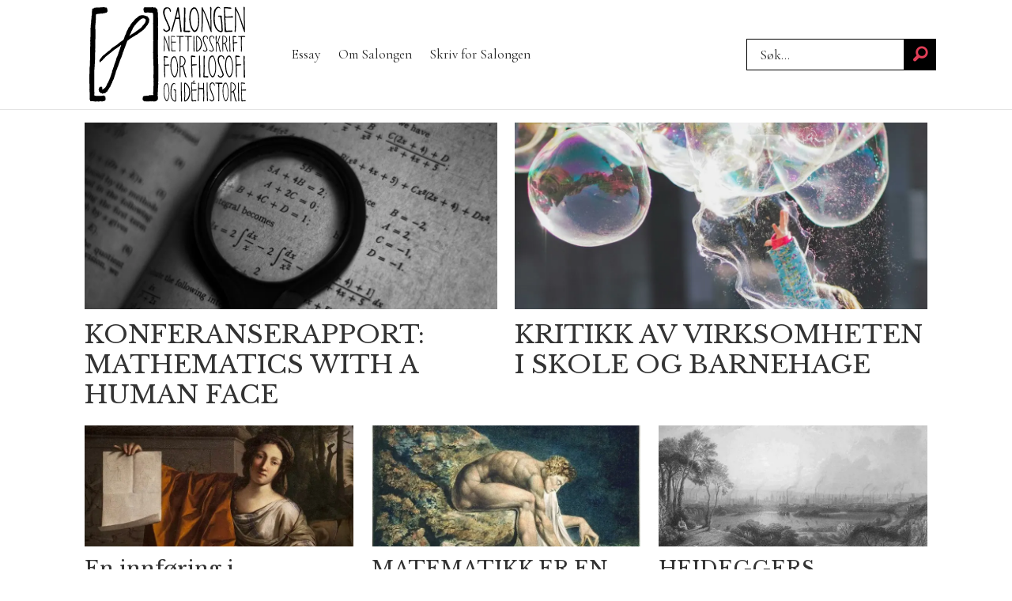

--- FILE ---
content_type: text/html; charset=UTF-8
request_url: https://www.salongen.no/tag/matematikk
body_size: 11534
content:
<!DOCTYPE html>
<html lang="nb-NO" dir="ltr" class="resp_fonts" data-hostpath="tag&#x2F;matematikk">
    <head>

                
                <script type="module">
                    import { ClientAPI } from '/view-resources/baseview/public/common/ClientAPI/index.js?v=1768293024-L4';
                    window.labClientAPI = new ClientAPI({
                        pageData: {
                            url: 'https://www.salongen.no/tag',
                            pageType: 'front',
                            pageId: '127852',
                            section: '',
                            title: '',
                            seotitle: 'Tag: matematikk',
                            sometitle: 'tag - salongen',
                            description: '',
                            seodescription: '',
                            somedescription: '',
                            device: 'desktop',
                            cmsVersion: '4.2.15',
                            contentLanguage: 'nb-NO',
                            published: '',
                            tags: [],
                            bylines: [],
                            site: {
                                domain: 'https://www.salongen.no',
                                id: '37',
                                alias: 'salongen'
                            }
                            // Todo: Add paywall info ...
                        },
                        debug: false
                    });
                </script>

                <title>Tag: matematikk</title>
                <meta name="title" content="Tag: matematikk">
                <meta name="description" content="">
                <meta http-equiv="Content-Type" content="text/html; charset=utf-8">
                <link rel="canonical" href="https://www.salongen.no/tag/matematikk">
                <meta name="viewport" content="width=device-width, initial-scale=1">
                
                <meta property="og:type" content="frontpage">
                <meta property="og:title" content="tag - salongen">
                <meta property="og:description" content="">

                
                
                
                
                <meta property="og:image" content="/view-resources/dachser2/public/salongen/logo.png">
                <meta property="og:image:width" content="150">
                
                <meta property="og:url" content="https://www.salongen.no/tag/matematikk">
                        <link type="image/svg+xml" rel="icon" href="/view-resources/dachser2/public/salongen/favicon.svg">
                        <link type="image/png" rel="icon" sizes="32x32" href="/view-resources/dachser2/public/salongen/favicon32x32.png">
                        <link type="image/png" rel="icon" sizes="96x96" href="/view-resources/dachser2/public/salongen/favicon96x96.png">
                        <link type="image/png" rel="apple-touch-icon" sizes="120x120" href="/view-resources/dachser2/public/salongen/favicon120x120.png">
                        <link type="image/png" rel="apple-touch-icon" sizes="180x180" href="/view-resources/dachser2/public/salongen/favicon180x180.png">
                    
                <link rel="stylesheet" href="/view-resources/view/css/grid.css?v=1768293024-L4">
                <link rel="stylesheet" href="/view-resources/view/css/main.css?v=1768293024-L4">
                <link rel="stylesheet" href="/view-resources/view/css/colors.css?v=1768293024-L4">
                <link rel="stylesheet" href="/view-resources/view/css/print.css?v=1768293024-L4" media="print">
                <link rel="stylesheet" href="/view-resources/view/css/foundation-icons/foundation-icons.css?v=1768293024-L4">
                <link rel="stylesheet" href="/view-resources/view/css/site/salongen.css?v=1768293024-L4">
                <style data-key="background_colors">
                    .bg-primary {background-color: rgba(255,255,255,1);}.bg-secondary {background-color: rgba(0,0,0,1);color: #fff;}.bg-tertiary {background-color: rgba(204,51,0,1);color: #fff;}.bg-quaternary {background-color: rgba(159,120,46,0.5);color: #fff;}@media (max-width: 1023px) { .color_mobile_bg-primary {background-color: rgba(255,255,255,1);}}@media (max-width: 1023px) { .color_mobile_bg-secondary {background-color: rgba(0,0,0,1);color: #fff;}}@media (max-width: 1023px) { .color_mobile_bg-tertiary {background-color: rgba(204,51,0,1);color: #fff;}}@media (max-width: 1023px) { .color_mobile_bg-quaternary {background-color: rgba(159,120,46,0.5);color: #fff;}}
                </style>
                <style data-key="background_colors_opacity">
                    .bg-primary.op-bg_20 {background-color: rgba(255, 255, 255, 0.2);}.bg-primary.op-bg_40 {background-color: rgba(255, 255, 255, 0.4);}.bg-primary.op-bg_60 {background-color: rgba(255, 255, 255, 0.6);}.bg-primary.op-bg_80 {background-color: rgba(255, 255, 255, 0.8);}.bg-secondary.op-bg_20 {background-color: rgba(0, 0, 0, 0.2);color: #fff;}.bg-secondary.op-bg_40 {background-color: rgba(0, 0, 0, 0.4);color: #fff;}.bg-secondary.op-bg_60 {background-color: rgba(0, 0, 0, 0.6);color: #fff;}.bg-secondary.op-bg_80 {background-color: rgba(0, 0, 0, 0.8);color: #fff;}.bg-tertiary.op-bg_20 {background-color: rgba(204, 51, 0, 0.2);color: #fff;}.bg-tertiary.op-bg_40 {background-color: rgba(204, 51, 0, 0.4);color: #fff;}.bg-tertiary.op-bg_60 {background-color: rgba(204, 51, 0, 0.6);color: #fff;}.bg-tertiary.op-bg_80 {background-color: rgba(204, 51, 0, 0.8);color: #fff;}.bg-quaternary.op-bg_20 {background-color: rgba(159, 120, 46, 0.2);color: #fff;}.bg-quaternary.op-bg_40 {background-color: rgba(159, 120, 46, 0.4);color: #fff;}.bg-quaternary.op-bg_60 {background-color: rgba(159, 120, 46, 0.6);color: #fff;}.bg-quaternary.op-bg_80 {background-color: rgba(159, 120, 46, 0.8);color: #fff;}@media (max-width: 1023px) { .color_mobile_bg-primary.op-bg_20 {background-color: rgba(255, 255, 255, 0.2);}}@media (max-width: 1023px) { .color_mobile_bg-primary.op-bg_40 {background-color: rgba(255, 255, 255, 0.4);}}@media (max-width: 1023px) { .color_mobile_bg-primary.op-bg_60 {background-color: rgba(255, 255, 255, 0.6);}}@media (max-width: 1023px) { .color_mobile_bg-primary.op-bg_80 {background-color: rgba(255, 255, 255, 0.8);}}@media (max-width: 1023px) { .color_mobile_bg-secondary.op-bg_20 {background-color: rgba(0, 0, 0, 0.2);color: #fff;}}@media (max-width: 1023px) { .color_mobile_bg-secondary.op-bg_40 {background-color: rgba(0, 0, 0, 0.4);color: #fff;}}@media (max-width: 1023px) { .color_mobile_bg-secondary.op-bg_60 {background-color: rgba(0, 0, 0, 0.6);color: #fff;}}@media (max-width: 1023px) { .color_mobile_bg-secondary.op-bg_80 {background-color: rgba(0, 0, 0, 0.8);color: #fff;}}@media (max-width: 1023px) { .color_mobile_bg-tertiary.op-bg_20 {background-color: rgba(204, 51, 0, 0.2);color: #fff;}}@media (max-width: 1023px) { .color_mobile_bg-tertiary.op-bg_40 {background-color: rgba(204, 51, 0, 0.4);color: #fff;}}@media (max-width: 1023px) { .color_mobile_bg-tertiary.op-bg_60 {background-color: rgba(204, 51, 0, 0.6);color: #fff;}}@media (max-width: 1023px) { .color_mobile_bg-tertiary.op-bg_80 {background-color: rgba(204, 51, 0, 0.8);color: #fff;}}@media (max-width: 1023px) { .color_mobile_bg-quaternary.op-bg_20 {background-color: rgba(159, 120, 46, 0.2);color: #fff;}}@media (max-width: 1023px) { .color_mobile_bg-quaternary.op-bg_40 {background-color: rgba(159, 120, 46, 0.4);color: #fff;}}@media (max-width: 1023px) { .color_mobile_bg-quaternary.op-bg_60 {background-color: rgba(159, 120, 46, 0.6);color: #fff;}}@media (max-width: 1023px) { .color_mobile_bg-quaternary.op-bg_80 {background-color: rgba(159, 120, 46, 0.8);color: #fff;}}
                </style>
                <style data-key="border_colors">
                    .border-bg-primary {border-color: rgba(255,255,255,1) !important;}.border-bg-secondary {border-color: rgba(0,0,0,1) !important;}.border-bg-tertiary {border-color: rgba(204,51,0,1) !important;}.border-bg-quaternary {border-color: rgba(159,120,46,0.5) !important;}@media (max-width: 1023px) { .mobile_border-bg-primary {border-color: rgba(255,255,255,1) !important;}}@media (max-width: 1023px) { .mobile_border-bg-secondary {border-color: rgba(0,0,0,1) !important;}}@media (max-width: 1023px) { .mobile_border-bg-tertiary {border-color: rgba(204,51,0,1) !important;}}@media (max-width: 1023px) { .mobile_border-bg-quaternary {border-color: rgba(159,120,46,0.5) !important;}}
                </style>
                <style data-key="font_colors">
                    .primary {color: rgba(0,0,0,1) !important;}.secondary {color: rgba(255,255,255,1) !important;}.tertiary {color: rgba(204,51,0,1) !important;}.quaternary {color: rgba(159,120,46,1) !important;}@media (max-width: 1023px) { .color_mobile_primary {color: rgba(0,0,0,1) !important;}}@media (max-width: 1023px) { .color_mobile_secondary {color: rgba(255,255,255,1) !important;}}@media (max-width: 1023px) { .color_mobile_tertiary {color: rgba(204,51,0,1) !important;}}@media (max-width: 1023px) { .color_mobile_quaternary {color: rgba(159,120,46,1) !important;}}
                </style>
                <style data-key="image_gradient">
                    .image-gradient-bg-primary .img:after {background-image: linear-gradient(to bottom, transparent 50%, rgba(255,255,255,1));content: "";position: absolute;top: 0;left: 0;right: 0;bottom: 0;pointer-events: none;}.image-gradient-bg-secondary .img:after {background-image: linear-gradient(to bottom, transparent 50%, rgba(0,0,0,1));content: "";position: absolute;top: 0;left: 0;right: 0;bottom: 0;pointer-events: none;}.image-gradient-bg-tertiary .img:after {background-image: linear-gradient(to bottom, transparent 50%, rgba(204,51,0,1));content: "";position: absolute;top: 0;left: 0;right: 0;bottom: 0;pointer-events: none;}.image-gradient-bg-quaternary .img:after {background-image: linear-gradient(to bottom, transparent 50%, rgba(159,120,46,0.5));content: "";position: absolute;top: 0;left: 0;right: 0;bottom: 0;pointer-events: none;}@media (max-width: 1023px) { .color_mobile_image-gradient-bg-primary .img:after {background-image: linear-gradient(to bottom, transparent 50%, rgba(255,255,255,1));content: "";position: absolute;top: 0;left: 0;right: 0;bottom: 0;pointer-events: none;}}@media (max-width: 1023px) { .color_mobile_image-gradient-bg-secondary .img:after {background-image: linear-gradient(to bottom, transparent 50%, rgba(0,0,0,1));content: "";position: absolute;top: 0;left: 0;right: 0;bottom: 0;pointer-events: none;}}@media (max-width: 1023px) { .color_mobile_image-gradient-bg-tertiary .img:after {background-image: linear-gradient(to bottom, transparent 50%, rgba(204,51,0,1));content: "";position: absolute;top: 0;left: 0;right: 0;bottom: 0;pointer-events: none;}}@media (max-width: 1023px) { .color_mobile_image-gradient-bg-quaternary .img:after {background-image: linear-gradient(to bottom, transparent 50%, rgba(159,120,46,0.5));content: "";position: absolute;top: 0;left: 0;right: 0;bottom: 0;pointer-events: none;}}.image-gradient-bg-primary.image-gradient-left .img:after {background-image: linear-gradient(to left, transparent 50%, rgba(255,255,255,1));}.image-gradient-bg-secondary.image-gradient-left .img:after {background-image: linear-gradient(to left, transparent 50%, rgba(0,0,0,1));}.image-gradient-bg-tertiary.image-gradient-left .img:after {background-image: linear-gradient(to left, transparent 50%, rgba(204,51,0,1));}.image-gradient-bg-quaternary.image-gradient-left .img:after {background-image: linear-gradient(to left, transparent 50%, rgba(159,120,46,0.5));}@media (max-width: 1023px) { .color_mobile_image-gradient-bg-primary.image-gradient-left .img:after {background-image: linear-gradient(to left, transparent 50%, rgba(255,255,255,1));}}@media (max-width: 1023px) { .color_mobile_image-gradient-bg-secondary.image-gradient-left .img:after {background-image: linear-gradient(to left, transparent 50%, rgba(0,0,0,1));}}@media (max-width: 1023px) { .color_mobile_image-gradient-bg-tertiary.image-gradient-left .img:after {background-image: linear-gradient(to left, transparent 50%, rgba(204,51,0,1));}}@media (max-width: 1023px) { .color_mobile_image-gradient-bg-quaternary.image-gradient-left .img:after {background-image: linear-gradient(to left, transparent 50%, rgba(159,120,46,0.5));}}.image-gradient-bg-primary.image-gradient-right .img:after {background-image: linear-gradient(to right, transparent 50%, rgba(255,255,255,1));}.image-gradient-bg-secondary.image-gradient-right .img:after {background-image: linear-gradient(to right, transparent 50%, rgba(0,0,0,1));}.image-gradient-bg-tertiary.image-gradient-right .img:after {background-image: linear-gradient(to right, transparent 50%, rgba(204,51,0,1));}.image-gradient-bg-quaternary.image-gradient-right .img:after {background-image: linear-gradient(to right, transparent 50%, rgba(159,120,46,0.5));}@media (max-width: 1023px) { .color_mobile_image-gradient-bg-primary.image-gradient-right .img:after {background-image: linear-gradient(to right, transparent 50%, rgba(255,255,255,1));}}@media (max-width: 1023px) { .color_mobile_image-gradient-bg-secondary.image-gradient-right .img:after {background-image: linear-gradient(to right, transparent 50%, rgba(0,0,0,1));}}@media (max-width: 1023px) { .color_mobile_image-gradient-bg-tertiary.image-gradient-right .img:after {background-image: linear-gradient(to right, transparent 50%, rgba(204,51,0,1));}}@media (max-width: 1023px) { .color_mobile_image-gradient-bg-quaternary.image-gradient-right .img:after {background-image: linear-gradient(to right, transparent 50%, rgba(159,120,46,0.5));}}.image-gradient-bg-primary.image-gradient-top .img:after {background-image: linear-gradient(to top, transparent 50%, rgba(255,255,255,1));}.image-gradient-bg-secondary.image-gradient-top .img:after {background-image: linear-gradient(to top, transparent 50%, rgba(0,0,0,1));}.image-gradient-bg-tertiary.image-gradient-top .img:after {background-image: linear-gradient(to top, transparent 50%, rgba(204,51,0,1));}.image-gradient-bg-quaternary.image-gradient-top .img:after {background-image: linear-gradient(to top, transparent 50%, rgba(159,120,46,0.5));}@media (max-width: 1023px) { .color_mobile_image-gradient-bg-primary.image-gradient-top .img:after {background-image: linear-gradient(to top, transparent 50%, rgba(255,255,255,1));}}@media (max-width: 1023px) { .color_mobile_image-gradient-bg-secondary.image-gradient-top .img:after {background-image: linear-gradient(to top, transparent 50%, rgba(0,0,0,1));}}@media (max-width: 1023px) { .color_mobile_image-gradient-bg-tertiary.image-gradient-top .img:after {background-image: linear-gradient(to top, transparent 50%, rgba(204,51,0,1));}}@media (max-width: 1023px) { .color_mobile_image-gradient-bg-quaternary.image-gradient-top .img:after {background-image: linear-gradient(to top, transparent 50%, rgba(159,120,46,0.5));}}
                </style>
                <style data-key="custom_css_variables">
                :root {
                    --lab_page_width: 1088px;
                    --lab_columns_gutter: 11px;
                    --space-top: ;
                    --space-top-adnuntiusAd: ;
                }

                @media(max-width: 767px) {
                    :root {
                        --lab_columns_gutter: 10px;
                    }
                }

                @media(min-width: 767px) {
                    :root {
                    }
                }
                </style>
<script src="/view-resources/public/common/JWTCookie.js?v=1768293024-L4"></script>
<script src="/view-resources/public/common/Paywall.js?v=1768293024-L4"></script>
                <script>
                window.Dac = window.Dac || {};
                (function () {
                    if (navigator) {
                        window.Dac.clientData = {
                            language: navigator.language,
                            userAgent: navigator.userAgent,
                            innerWidth: window.innerWidth,
                            innerHeight: window.innerHeight,
                            deviceByMediaQuery: getDeviceByMediaQuery(),
                            labDevice: 'desktop', // Device from labrador
                            device: 'desktop', // Device from varnish
                            paywall: {
                                isAuthenticated: isPaywallAuthenticated(),
                                toggleAuthenticatedContent: toggleAuthenticatedContent,
                                requiredProducts: [],
                            },
                            page: {
                                id: '127852',
                                extId: ''
                            },
                            siteAlias: 'salongen',
                            debug: window.location.href.includes('debug=1')
                        };
                        function getDeviceByMediaQuery() {
                            if (window.matchMedia('(max-width: 767px)').matches) return 'mobile';
                            if (window.matchMedia('(max-width: 1023px)').matches) return 'tablet';
                            return 'desktop';
                        }

                        function isPaywallAuthenticated() {
                            if (window.Dac && window.Dac.JWTCookie) {
                                var JWTCookie = new Dac.JWTCookie({ debug: false });
                                return JWTCookie.isAuthenticated();
                            }
                            return false;
                        }

                        function toggleAuthenticatedContent(settings) {
                            if (!window.Dac || !window.Dac.Paywall) {
                                return;
                            }
                            var Paywall = new Dac.Paywall();
                            var updateDOM = Paywall.updateDOM;

                            if(settings && settings.displayUserName) {
                                var userName = Paywall.getUserName().then((userName) => {
                                    updateDOM(userName !== false, userName, settings.optionalGreetingText);
                                });
                            } else {
                                updateDOM(window.Dac.clientData.paywall.isAuthenticated);
                            }
                        }
                    }
                }());
                </script>

                    <script type="module" src="/view-resources/baseview/public/common/baseview/moduleHandlers.js?v=1768293024-L4" data-cookieconsent="ignore"></script>
<!-- Global site tag (gtag.js) - Google Analytics -->
<script async src="https://www.googletagmanager.com/gtag/js?id=G-3SPFDKPSRD"></script>
<script>
    window.dataLayer = window.dataLayer || [];
    function gtag(){dataLayer.push(arguments);}
    gtag('js', new Date());
    gtag('config', 'G-3SPFDKPSRD');
</script>
                <link href="https://fonts.googleapis.com/css?family=Cormorant+Garamond:regular" rel="stylesheet" >
                <link href="https://fonts.googleapis.com/css?family=EB+Garamond:regular" rel="stylesheet" >
                <link href="https://fonts.googleapis.com/css?family=Libre+Baskerville:regular" rel="stylesheet" >
                <link href="https://fonts.googleapis.com/css?family=Bodoni+Moda:regular,700" rel="stylesheet" >
                <link href="https://fonts.googleapis.com/css?family=Libre+Bodoni:regular,700" rel="stylesheet" >
                <link href="https://fonts.googleapis.com/css?family=Cardo:regular" rel="stylesheet" >
                <link href="https://fonts.googleapis.com/css?family=Carlito:regular" rel="stylesheet" >
                <link href="https://fonts.googleapis.com/css?family=Aleo:regular" rel="stylesheet" >
                <link href="https://fonts.googleapis.com/css?family=Bree+Serif:regular" rel="stylesheet" >
                <link href="https://fonts.googleapis.com/css?family=Eczar:regular" rel="stylesheet" >
                <link href="https://fonts.googleapis.com/css?family=Young+Serif:regular" rel="stylesheet" >
                <link href="https://fonts.googleapis.com/css?family=Stoke:regular" rel="stylesheet" >
                <link href="https://fonts.googleapis.com/css?family=Roboto+Serif:regular" rel="stylesheet" >
                <style id="dachser-vieweditor-styles">
                    header#nav, header.pageHeader { font-family: "Cormorant Garamond"; font-weight: normal; font-style: normal; }
                    .articleHeader .headline { font-family: "Cormorant Garamond"; font-weight: normal; font-style: normal; }
                    article.column .content .headline { font-family: "Libre Baskerville"; font-weight: normal; font-style: normal; }
                    article.column .content .subtitle { font-family: "Cormorant Garamond"; font-weight: normal; font-style: normal; }
                    .bodytext { font-family: "Libre Baskerville"; font-weight: normal; font-style: normal; }
                    .bodytext > h3 { font-family: "Libre Baskerville"; font-weight: normal; font-style: normal; }
                    .articleHeader .subtitle { font-family: "Cormorant Garamond"; font-weight: normal; font-style: normal; }
                    .toplist h3.headline { font-family: "Bodoni Moda"; font-weight: normal; font-style: normal; }
                    .toplist ul li .text h4 { font-family: "Bodoni Moda"; font-weight: normal; font-style: normal; }
                    .factbox h2 { font-family: "Bodoni Moda"; font-weight: normal; font-style: normal; }
                    .quotebox .content h3 { font-family: "Libre Baskerville"; font-weight: normal; font-style: normal; }
                    .factbox .fact { font-family: "Cormorant Garamond"; font-weight: normal; font-style: normal; }
                    .font-CormorantGaramond { font-family: "Cormorant Garamond" !important; }
                    .font-CormorantGaramond.font-weight-normal { font-weight: normal !important; }
                    .font-EBGaramond { font-family: "EB Garamond" !important; }
                    .font-EBGaramond.font-weight-normal { font-weight: normal !important; }
                    .font-LibreBaskerville { font-family: "Libre Baskerville" !important; }
                    .font-LibreBaskerville.font-weight-normal { font-weight: normal !important; }
                    .font-BodoniModa { font-family: "Bodoni Moda" !important; }
                    .font-BodoniModa.font-weight-normal { font-weight: normal !important; }
                    .font-BodoniModa.font-weight-bold { font-weight: 700 !important; }
                    .font-LibreBodoni { font-family: "Libre Bodoni" !important; }
                    .font-LibreBodoni.font-weight-normal { font-weight: normal !important; }
                    .font-LibreBodoni.font-weight-bold { font-weight: 700 !important; }
                    .font-Cardo { font-family: "Cardo" !important; }
                    .font-Cardo.font-weight-normal { font-weight: normal !important; }
                    .font-Carlito { font-family: "Carlito" !important; }
                    .font-Carlito.font-weight-normal { font-weight: normal !important; }
                    .font-Aleo { font-family: "Aleo" !important; }
                    .font-Aleo.font-weight-normal { font-weight: normal !important; }
                    .font-BreeSerif { font-family: "Bree Serif" !important; }
                    .font-BreeSerif.font-weight-normal { font-weight: normal !important; }
                    .font-Eczar { font-family: "Eczar" !important; }
                    .font-Eczar.font-weight-normal { font-weight: normal !important; }
                    .font-YoungSerif { font-family: "Young Serif" !important; }
                    .font-YoungSerif.font-weight-normal { font-weight: normal !important; }
                    .font-Stoke { font-family: "Stoke" !important; }
                    .font-Stoke.font-weight-normal { font-weight: normal !important; }
                    .font-RobotoSerif { font-family: "Roboto Serif" !important; }
                    .font-RobotoSerif.font-weight-normal { font-weight: normal !important; }
                </style>
                <style id="css_variables"></style>
                <script>
                    window.dachserData = {
                        _data: {},
                        _instances: {},
                        get: function(key) {
                            return dachserData._data[key] || null;
                        },
                        set: function(key, value) {
                            dachserData._data[key] = value;
                        },
                        push: function(key, value) {
                            if (!dachserData._data[key]) {
                                dachserData._data[key] = [];
                            }
                            dachserData._data[key].push(value);
                        },
                        setInstance: function(key, identifier, instance) {
                            if (!dachserData._instances[key]) {
                                dachserData._instances[key] = {};
                            }
                            dachserData._instances[key][identifier] = instance;
                        },
                        getInstance: function(key, identifier) {
                            return dachserData._instances[key] ? dachserData._instances[key][identifier] || null : null;
                        },
                        reflow: () => {}
                    };
                </script>
                

                <script type="application/ld+json">
                [{"@context":"http://schema.org","@type":"WebSite","name":"salongen","url":"https://www.salongen.no"},{"@context":"https://schema.org","@type":"WebPage","name":"Tag: matematikk","description":""}]
                </script>                
                
                
                



<script>
var k5aMeta = { "title": "Tag: matematikk", "teasertitle": "", "kicker": "", "url": "https://www.salongen.no/tag/matematikk", "login": (Dac.clientData.paywall.isAuthenticated ? 1 : 0), "subscriber": (Dac.clientData.paywall.isAuthenticated ? 1 : 0), "subscriberId": (Dac.clientData.subscriberId ? `"${ Dac.clientData.subscriberId }"` : "") };
</script>
                <script src="//cl.k5a.io/6156b8c81b4d741e051f44c2.js" async></script>

        
    </head>
    <body class="l4 front site_salongen"
        
        >

        
        <script>
        document.addEventListener("DOMContentLoaded", (event) => {
            setScrollbarWidth();
            window.addEventListener('resize', setScrollbarWidth);
        });
        function setScrollbarWidth() {
            const root = document.querySelector(':root');
            const width = (window.innerWidth - document.body.offsetWidth < 21) ? window.innerWidth - document.body.offsetWidth : 15;
            root.style.setProperty('--lab-scrollbar-width', `${ width }px`);
        }
        </script>

        
        <a href="#main" class="skip-link">Jump to main content</a>

        <header class="pageElement pageHeader">
    <div class="section mainline grid-align-center">
    <div class="row">
<figure class="logo">
    <a href=" //salongen.no" aria-label="Gå til forside">
        <img src="/view-resources/dachser2/public/salongen/logo.svg"
            alt="Gå til forside. Logo, salongen.no"
            width="200"
            >
    </a>
</figure>
<nav class="navigation mainMenu dac-hidden-desktop-down grid-vas-center grid expandable">
	<ul class="menu-list">
			<li class="first-list-item ">
				<a href="/tag/essay" target="_self">Essay</a>
			</li>
			<li class="first-list-item dac-hidden-desktop-up dac-hidden-desktop-down">
				<a href="/tag/nyheter" target="_self">Nyheter</a>
			</li>
			<li class="first-list-item dac-hidden-desktop-up dac-hidden-desktop-down">
				<a href="/tag/roff-guide" target="_self">Røff Guide</a>
			</li>
			<li class="first-list-item ">
				<a href="/om-salongen" target="_self">Om Salongen</a>
			</li>
			<li class="first-list-item ">
				<a href="//www.salongen.no/artikkel/redaksjon/salongen/169231" target="_self">Skriv for Salongen</a>
			</li>
	</ul>
</nav>

		<script>
			(function () {
				// This is only called when the user presses the escape key.
				function closeElement(event, element) {
					if (event.key === 'Escape') {
						window.removeEventListener('keydown', closeElement);

						// Get all expanded elements and close them
						const expanded = document.querySelectorAll('nav.mainMenu.expandable .has-children.expanded');
						for (let i = 0; i < expanded.length; i++) {
							expanded[i].classList.remove('expanded');
							
							// Traverse up from the element the user has selected to see if it is a child of the expanded element
							// If it is, set focus to the first child, as that is the span element with tabindex. 
							// This is so that if the user has moved on from the menu, we shouldn't mess with the focus and flow
							if (document.activeElement.closest('.has-children') === expanded[i]) {
								expanded[i].children[0].focus();
							}
						}
					}
				}

				function toggleElement(event, element) {
					// Prevent the default link behavior
					event.preventDefault();

					// Check if there are other expanded elements and close them
					const expanded = document.querySelectorAll('nav.mainMenu.expandable .has-children.expanded');
					for (let i = 0; i < expanded.length; i++) {
						if (expanded[i] !== element.parentElement) {
							expanded[i].classList.remove('expanded');
						}
					}

					// Toggle the class "expanded" on the parent element
					// We toggle instead of add/remove the class because we don't know if we are opening or closing the element
					element.parentElement.classList.toggle('expanded');

					window.addEventListener('keydown', closeElement);
				}

				// Add extra element for carat and toggle functionality after the span or a element
				function addCarat(element) {
					const carat = document.createElement('span');
					carat.classList.add('carat');
					carat.tabIndex = '0';
					const sibling = element.querySelector(':scope > a') || element.querySelector(':scope > span');
					element.insertBefore(carat, sibling.nextSibling);
					element.tabIndex = '-1';
					if (sibling.tagName === 'A') {
						sibling.tabIndex = '0';
					} else if (sibling.tagName === 'SPAN') {
						sibling.tabIndex = '-1';
					}
				}

				// Get all elements with class "has-children" and add two events - one click event and one keydown event
				// Allow for the same expandable menu to be reused in different viewports by using different classes
				let classes = 'dac-hidden-desktop-down grid-vas-center grid ';
				if (classes) {
					classes = '.' + classes.trim().split(' ').join('.');
				}

				const hasChildren = document.querySelectorAll(`nav.mainMenu${ classes }.expandable .has-children > span`);
				for (let i = 0; i < hasChildren.length; i++) {
					hasChildren[i].addEventListener('click', function(e) {
						toggleElement(e, this);
					});

					hasChildren[i].addEventListener('keydown', function (e) {
						// Check for both enter and space keys
						if (e.key === 'Enter' || e.key === ' ') {
							toggleElement(e, this);
						}
					});
				}

				// Get all elements with class "has-children" when toggleChildren is enabled and carat and toggle functionality 
				const hasChildrenToggle = document.querySelectorAll(`nav.mainMenu${ classes }.expandable.toggleChildren .has-children > span, nav.mainMenu${ classes }.expandable.toggleChildren .has-children > a`);
				for (let i = 0; i < hasChildrenToggle.length; i++) {

					// Add carat to the element
					addCarat(hasChildrenToggle[i].parentElement);

					if (hasChildrenToggle[i].tagName === 'A' || hasChildrenToggle[i].tagName === 'SPAN') {
						hasChildrenToggle[i].nextSibling.addEventListener('click', function(e) {
							toggleElement(e, hasChildrenToggle[i]);
						});

						hasChildrenToggle[i].nextSibling.addEventListener('keydown', function(e) {
							// Check for both enter and space keys
							if (e.key === 'Enter' || e.key === ' ') {
								toggleElement(e, hasChildrenToggle[i]);
							}
						});

						// Use with caution - ensure that parent li overlaps with child ul to avoid prematurely triggering leave
						if (hasChildrenToggle[i].closest('nav').classList.contains('toggleOnHover')) {
							hasChildrenToggle[i].addEventListener('mouseenter', function(e) {
								hasChildrenToggle[i].parentElement.classList.add('expanded');
							});

							hasChildrenToggle[i].parentElement.addEventListener('mouseleave', function(e) {
								hasChildrenToggle[i].parentElement.classList.remove('expanded');
							});
						}
					}
				}
			})();
		</script>


	<script>
		(function () {
			const menuLinks = document.querySelectorAll(`nav.mainMenu ul li a`);
			for (let i = 0; i < menuLinks.length; i++) {
				const link = menuLinks[i].pathname;
				if (link === window.location.pathname) {
					menuLinks[i].parentElement.classList.add('lab-link-active');
				} else {
					menuLinks[i].parentElement.classList.remove('lab-link-active');
				}
			}
		})();
	</script>

<div data-id="pageElements-6" class="search visible dac-hidden-desktop-down">

        <button class="search-button" aria-label="Søk" >
                <i class="open fi-magnifying-glass"></i>
                <i class="close fi-x"></i>
        </button>

    <form class="search-container" action="/cse" method="get" role="search">
        <label for="search-input-6" class="visuallyhidden">Søk</label>
        <input type="text" id="search-input-6" name="q" placeholder="Søk...">
    </form>
</div>

    <script>
        if (document.querySelector('[data-id="pageElements-6"] .search-button')) {
            document.querySelector('[data-id="pageElements-6"] .search-button').addEventListener('click', (event) => {
                document.querySelector('[data-id="pageElements-6"] .search-container').submit();
            }, false);
        }
    </script>
<p class="text dac-hidden-desktop-up menu-text">Meny</p>
<div class="hamburger to-be-expanded dac-hidden-desktop-up grid-float-right" data-id="pageElements-8">
    <div class="positionRelative">
        <span class="hamburger-button hamburger-expander ">
            <button class="burger-btn" aria-label="Åpne meny" aria-expanded="false" aria-controls="hamburger-container" aria-haspopup="menu">
                    <i class="open fi-list"></i>
                    <i class="close fi-x"></i>
            </button>
        </span>
    </div>

        <div class="hamburger-container" id="hamburger-container">
            <div class="row">
                <div data-id="pageElements-9" class="search visible">

        <button class="search-button" aria-label="Søk" >
                <i class="open fi-magnifying-glass"></i>
                <i class="close fi-x"></i>
        </button>

    <form class="search-container" action="/cse" method="get" role="search">
        <label for="search-input-9" class="visuallyhidden">Søk</label>
        <input type="text" id="search-input-9" name="q" placeholder="Søk...">
    </form>
</div>

    <script>
        if (document.querySelector('[data-id="pageElements-9"] .search-button')) {
            document.querySelector('[data-id="pageElements-9"] .search-button').addEventListener('click', (event) => {
                document.querySelector('[data-id="pageElements-9"] .search-container').submit();
            }, false);
        }
    </script>
<nav class="navigation mainMenu">
	<ul class="menu-list">
			<li class="first-list-item ">
				<a href="/tag/essay" target="_self">Essay</a>
			</li>
			<li class="first-list-item dac-hidden-desktop-up dac-hidden-desktop-down">
				<a href="/tag/nyheter" target="_self">Nyheter</a>
			</li>
			<li class="first-list-item dac-hidden-desktop-up dac-hidden-desktop-down">
				<a href="/tag/roff-guide" target="_self">Røff Guide</a>
			</li>
			<li class="first-list-item ">
				<a href="/om-salongen" target="_self">Om Salongen</a>
			</li>
			<li class="first-list-item ">
				<a href="//www.salongen.no/artikkel/redaksjon/salongen/169231" target="_self">Skriv for Salongen</a>
			</li>
	</ul>
</nav>



	<script>
		(function () {
			const menuLinks = document.querySelectorAll(`nav.mainMenu ul li a`);
			for (let i = 0; i < menuLinks.length; i++) {
				const link = menuLinks[i].pathname;
				if (link === window.location.pathname) {
					menuLinks[i].parentElement.classList.add('lab-link-active');
				} else {
					menuLinks[i].parentElement.classList.remove('lab-link-active');
				}
			}
		})();
	</script>


            </div>
        </div>
</div>

<script>
    (function(){
        const burgerButton = document.querySelector('[data-id="pageElements-8"] .burger-btn');
        const dropdownCloseSection = document.querySelector('[data-id="pageElements-8"] .dropdown-close-section');

        function toggleDropdown() {
            // Toggle the expanded class and aria-expanded attribute
            document.querySelector('[data-id="pageElements-8"].hamburger.to-be-expanded').classList.toggle('expanded');
            burgerButton.setAttribute('aria-expanded', burgerButton.getAttribute('aria-expanded') === 'true' ? 'false' : 'true');
            burgerButton.setAttribute('aria-label', burgerButton.getAttribute('aria-expanded') === 'true' ? 'Lukk meny' : 'Åpne meny');

            // This doesn't seem to do anything? But there's styling dependent on it some places
            document.body.classList.toggle('hamburger-expanded');
        }

        // Called via the eventlistener - if the key is Escape, toggle the dropdown and remove the eventlistener
        function closeDropdown(e) {
            if(e.key === 'Escape') {
                toggleDropdown();
                // Set the focus back on the button when clicking escape, so the user can continue tabbing down
                // the page in a natural flow
                document.querySelector('[data-id="pageElements-8"] .burger-btn').focus();
                window.removeEventListener('keydown', closeDropdown);
            }
        }

        if(burgerButton) {
            burgerButton.addEventListener('click', function(e) {
                e.preventDefault();
                toggleDropdown();

                // If the menu gets expanded, add the eventlistener that will close it on pressing Escape
                // else, remove the eventlistener otherwise it will continue to listen for escape even if the menu is closed.
                if(document.querySelector('[data-id="pageElements-8"] .burger-btn').getAttribute('aria-expanded') === 'true') {
                    window.addEventListener('keydown', closeDropdown);
                } else {
                    window.removeEventListener('keydown', closeDropdown);
                }
            })
        }
        if (dropdownCloseSection) {
            dropdownCloseSection.addEventListener('click', function(e) {
                e.preventDefault();
                toggleDropdown();
            });
        }

        document.querySelectorAll('.hamburger .hamburger-expander, .hamburger .hamburger-container, .stop-propagation').forEach(function (element) {
            element.addEventListener('click', function (e) {
                e.stopPropagation();
            });
        });
    }());
</script>
</div>

</div>


    <script>
        (function () {
            if (!'IntersectionObserver' in window) { return;}

            var scrollEvents = scrollEvents || [];

            if (scrollEvents) {
                const domInterface = {
                    classList: {
                        remove: () => {},
                        add: () => {}
                    },
                    style: {
                        cssText: ''
                    }
                };
                scrollEvents.forEach(function(event) {
                    var callback = function (entries, observer) {
                        if (!entries[0]) { return; }
                        if (entries[0].isIntersecting) {
                            event.styles.forEach(function(item) {
                                (document.querySelector(item.selector) || domInterface).style.cssText = "";
                            });
                            event.classes.forEach(function(item) {
                                item.class.forEach(function(classname) {
                                    (document.querySelector(item.selector) || domInterface).classList.remove(classname);
                                });
                            });
                        } else {
                            event.styles.forEach(function(item) {
                                (document.querySelector(item.selector) || domInterface).style.cssText = item.style;
                            });
                            event.classes.forEach(function(item) {
                                item.class.forEach(function(classname) {
                                    (document.querySelector(item.selector) || domInterface).classList.add(classname);
                                });
                            });
                        }
                    };

                    var observer = new IntersectionObserver(callback, {
                        rootMargin: event.offset,
                        threshold: 1
                    });
                    var target = document.querySelector(event.target);
                    if (target) {
                        observer.observe(target);
                    }
                });
            }
        }());

        window.Dac.clientData.paywall.toggleAuthenticatedContent(); 
    </script>
</header>

        

        

        <section class="main front" id="main">
        <h1 class="hidden-heading">Tag: matematikk</h1>
            
            <div data-element-guid="857db35a-83d5-4161-b957-ca8ac979bf67" class="page-content"><div data-element-guid="ae41a729-1f34-4a1f-ad07-8de541eee3a6" class="row small-12 large-12" style=""><article data-element-guid="6f9d88ef-b9b0-451e-91bc-9224d0306fb3" class="column small-12 large-6 small-abs-12 large-abs-6 " data-site-alias="salongen" data-section="nyheter" data-instance="127853" itemscope>
    
    <div class="content" style="">
        
        <a itemprop="url" class="" href="https://www.salongen.no/nyheter/konferanse/matematikk/mathematics-with-a-human-face/207208" data-k5a-url="https://www.salongen.no/a/207208" rel="">


        <div class="media ">
                

                <figure data-element-guid="9f87887e-3157-4943-af22-c1a2b96160f2" class="" >
    <div class="img fullwidthTarget">
        <picture>
            <source srcset="https://image.salongen.no/207224.jpg?imageId=207224&panox=0.00&panoy=0.00&panow=100.00&panoh=100.00&heightx=0.00&heighty=0.00&heightw=100.00&heighth=100.00&width=1058&height=478&format=webp&format=webp" 
                width="529"
                height="239"
                media="(min-width: 768px)"
                type="image/webp">    
            <source srcset="https://image.salongen.no/207224.jpg?imageId=207224&panox=0.00&panoy=0.00&panow=100.00&panoh=100.00&heightx=0.00&heighty=0.00&heightw=100.00&heighth=100.00&width=1058&height=478&format=webp&format=jpg" 
                width="529"
                height="239"
                media="(min-width: 768px)"
                type="image/jpeg">    
            <source srcset="https://image.salongen.no/207224.jpg?imageId=207224&panox=0.00&panoy=0.00&panow=100.00&panoh=100.00&heightx=0.00&heighty=0.00&heightw=100.00&heighth=100.00&width=960&height=432&format=webp&format=webp" 
                width="480"
                height="216"
                media="(max-width: 767px)"
                type="image/webp">    
            <source srcset="https://image.salongen.no/207224.jpg?imageId=207224&panox=0.00&panoy=0.00&panow=100.00&panoh=100.00&heightx=0.00&heighty=0.00&heightw=100.00&heighth=100.00&width=960&height=432&format=webp&format=jpg" 
                width="480"
                height="216"
                media="(max-width: 767px)"
                type="image/jpeg">    
            <img src="https://image.salongen.no/207224.jpg?imageId=207224&panox=0.00&panoy=0.00&panow=100.00&panoh=100.00&heightx=0.00&heighty=0.00&heightw=100.00&heighth=100.00&width=960&height=432&format=webp&format=jpg"
                width="480"
                height="216"
                title="KONFERANSERAPPORT: MATHEMATICS WITH A HUMAN FACE"
                alt="" 
                
                style=""    
                >
        </picture>        
            </div>
    
</figure>

                
                
                
                
                
                
                
            
            <div class="floatingText">

                <div class="labels">
                </div>
            </div>
            

        </div>


        
            <h2 itemprop="headline" 
    class="headline "
    style=""
    >KONFERANSERAPPORT: MATHEMATICS WITH A HUMAN FACE 
</h2>

        




        </a>

        <time itemprop="datePublished" datetime="2024-07-08T08:04:03+02:00"></time>
    </div>
</article>
<article data-element-guid="f69be9e9-76a4-45b4-9353-b08471993544" class="column small-12 large-6 small-abs-12 large-abs-6 " data-site-alias="salongen" data-section="anmeldelse" data-instance="127855" itemscope>
    
    <div class="content" style="">
        
        <a itemprop="url" class="" href="https://www.salongen.no/anmeldelse/barnehage/boker/espen-schaanning/154149" data-k5a-url="https://www.salongen.no/a/154149" rel="">


        <div class="media ">
                

                <figure data-element-guid="dcbfd066-adc5-4503-b648-250ecbb43907" class="" >
    <div class="img fullwidthTarget">
        <picture>
            <source srcset="https://image.salongen.no/213681.jpg?imageId=213681&panox=0.00&panoy=0.00&panow=100.00&panoh=100.00&heightx=0.00&heighty=0.00&heightw=100.00&heighth=100.00&width=1058&height=478&format=webp&format=webp" 
                width="529"
                height="239"
                media="(min-width: 768px)"
                type="image/webp">    
            <source srcset="https://image.salongen.no/213681.jpg?imageId=213681&panox=0.00&panoy=0.00&panow=100.00&panoh=100.00&heightx=0.00&heighty=0.00&heightw=100.00&heighth=100.00&width=1058&height=478&format=webp&format=jpg" 
                width="529"
                height="239"
                media="(min-width: 768px)"
                type="image/jpeg">    
            <source srcset="https://image.salongen.no/213681.jpg?imageId=213681&panox=0.00&panoy=0.00&panow=100.00&panoh=100.00&heightx=0.00&heighty=0.00&heightw=100.00&heighth=100.00&width=960&height=432&format=webp&format=webp" 
                width="480"
                height="216"
                media="(max-width: 767px)"
                type="image/webp">    
            <source srcset="https://image.salongen.no/213681.jpg?imageId=213681&panox=0.00&panoy=0.00&panow=100.00&panoh=100.00&heightx=0.00&heighty=0.00&heightw=100.00&heighth=100.00&width=960&height=432&format=webp&format=jpg" 
                width="480"
                height="216"
                media="(max-width: 767px)"
                type="image/jpeg">    
            <img src="https://image.salongen.no/213681.jpg?imageId=213681&panox=0.00&panoy=0.00&panow=100.00&panoh=100.00&heightx=0.00&heighty=0.00&heightw=100.00&heighth=100.00&width=960&height=432&format=webp&format=jpg"
                width="480"
                height="216"
                title="KRITIKK AV VIRKSOMHETEN I SKOLE OG BARNEHAGE"
                alt="" 
                
                style=""    
                >
        </picture>        
            </div>
    
</figure>

                
                
                
                
                
                
                
            
            <div class="floatingText">

                <div class="labels">
                </div>
            </div>
            

        </div>


        
            <h2 itemprop="headline" 
    class="headline "
    style=""
    >KRITIKK AV VIRKSOMHETEN I SKOLE OG BARNEHAGE
</h2>

        




        </a>

        <time itemprop="datePublished" datetime="2018-09-06T09:00:03+02:00"></time>
    </div>
</article>
</div>
<div data-element-guid="54dca723-0242-4259-be13-e8d314ca59f3" class="row small-12 large-12" style=""><article data-element-guid="df988eb5-e6ad-49da-a5d2-6f912a1b0404" class="column small-12 large-4 small-abs-12 large-abs-4 " data-site-alias="salongen" data-section="anmeldelse" data-instance="127857" itemscope>
    
    <div class="content" style="">
        
        <a itemprop="url" class="" href="https://www.salongen.no/boker-dedekind-empirisisme/en-innforing-i-matematikkfilosofien/149447" data-k5a-url="https://www.salongen.no/a/149447" rel="">


        <div class="media ">
                

                <figure data-element-guid="7569bdc3-1b8e-49e2-a007-7988001f33cc" class="" >
    <div class="img fullwidthTarget">
        <picture>
            <source srcset="https://image.salongen.no/149458.jpg?imageId=149458&width=706&height=318&format=webp&format=webp" 
                width="353"
                height="159"
                media="(min-width: 768px)"
                type="image/webp">    
            <source srcset="https://image.salongen.no/149458.jpg?imageId=149458&width=706&height=318&format=webp&format=jpg" 
                width="353"
                height="159"
                media="(min-width: 768px)"
                type="image/jpeg">    
            <source srcset="https://image.salongen.no/149458.jpg?imageId=149458&width=960&height=432&format=webp&format=webp" 
                width="480"
                height="216"
                media="(max-width: 767px)"
                type="image/webp">    
            <source srcset="https://image.salongen.no/149458.jpg?imageId=149458&width=960&height=432&format=webp&format=jpg" 
                width="480"
                height="216"
                media="(max-width: 767px)"
                type="image/jpeg">    
            <img src="https://image.salongen.no/149458.jpg?imageId=149458&width=960&height=432&format=webp&format=jpg"
                width="480"
                height="216"
                title="En innføring i matematikkfilosofien"
                alt="" 
                
                style=""    
                >
        </picture>        
            </div>
    
</figure>

                
                
                
                
                
                
                
            
            <div class="floatingText">

                <div class="labels">
                </div>
            </div>
            

        </div>


        
            <h2 itemprop="headline" 
    class="headline "
    style=""
    >En innføring i matematikkfilosofien
</h2>

        




        </a>

        <time itemprop="datePublished" datetime="2017-09-23T10:00:13+02:00"></time>
    </div>
</article>
<article data-element-guid="9a023a00-1ecc-419c-b777-90c81dbf4173" class="column small-12 large-4 small-abs-12 large-abs-4 " data-site-alias="salongen" data-section="nyheter" data-instance="127859" itemscope>
    
    <div class="content" style="">
        
        <a itemprop="url" class="" href="https://www.salongen.no/nyheter/algebra/arkimedes/augustin/151170" data-k5a-url="https://www.salongen.no/a/151170" rel="">


        <div class="media ">
                

                <figure data-element-guid="92ffc7ce-76bf-4adf-9f77-05ac333cc4e4" class="" >
    <div class="img fullwidthTarget">
        <picture>
            <source srcset="https://image.salongen.no/151176.jpg?imageId=151176&width=706&height=318&format=webp&format=webp" 
                width="353"
                height="159"
                media="(min-width: 768px)"
                type="image/webp">    
            <source srcset="https://image.salongen.no/151176.jpg?imageId=151176&width=706&height=318&format=webp&format=jpg" 
                width="353"
                height="159"
                media="(min-width: 768px)"
                type="image/jpeg">    
            <source srcset="https://image.salongen.no/151176.jpg?imageId=151176&width=960&height=432&format=webp&format=webp" 
                width="480"
                height="216"
                media="(max-width: 767px)"
                type="image/webp">    
            <source srcset="https://image.salongen.no/151176.jpg?imageId=151176&width=960&height=432&format=webp&format=jpg" 
                width="480"
                height="216"
                media="(max-width: 767px)"
                type="image/jpeg">    
            <img src="https://image.salongen.no/151176.jpg?imageId=151176&width=960&height=432&format=webp&format=jpg"
                width="480"
                height="216"
                title="MATEMATIKK ER EN KAMPKUNST"
                alt="" 
                
                style=""    
                >
        </picture>        
            </div>
    
</figure>

                
                
                
                
                
                
                
            
            <div class="floatingText">

                <div class="labels">
                </div>
            </div>
            

        </div>


        
            <h2 itemprop="headline" 
    class="headline "
    style=""
    >MATEMATIKK ER EN KAMPKUNST
</h2>

        




        </a>

        <time itemprop="datePublished" datetime="2017-08-24T14:00:44+02:00"></time>
    </div>
</article>
<article data-element-guid="a62b0f55-af13-456d-9918-0179b3cc0aa8" class="column small-12 large-4 small-abs-12 large-abs-4 " data-site-alias="salongen" data-section="debatt" data-instance="127861" itemscope>
    
    <div class="content" style="">
        
        <a itemprop="url" class="" href="https://www.salongen.no/debatt/heideggers-fatalisme/160114" data-k5a-url="https://www.salongen.no/a/160114" rel="">


        <div class="media ">
                

                <figure data-element-guid="3a8dc985-540a-43a9-b40a-4e5334966c13" class="" >
    <div class="img fullwidthTarget">
        <picture>
            <source srcset="https://image.salongen.no/160121.jpg?imageId=160121&width=706&height=318&format=webp&format=webp" 
                width="353"
                height="159"
                media="(min-width: 768px)"
                type="image/webp">    
            <source srcset="https://image.salongen.no/160121.jpg?imageId=160121&width=706&height=318&format=webp&format=jpg" 
                width="353"
                height="159"
                media="(min-width: 768px)"
                type="image/jpeg">    
            <source srcset="https://image.salongen.no/160121.jpg?imageId=160121&width=960&height=432&format=webp&format=webp" 
                width="480"
                height="216"
                media="(max-width: 767px)"
                type="image/webp">    
            <source srcset="https://image.salongen.no/160121.jpg?imageId=160121&width=960&height=432&format=webp&format=jpg" 
                width="480"
                height="216"
                media="(max-width: 767px)"
                type="image/jpeg">    
            <img src="https://image.salongen.no/160121.jpg?imageId=160121&width=960&height=432&format=webp&format=jpg"
                width="480"
                height="216"
                title="HEIDEGGERS FATALISME"
                alt="" 
                
                style=""    
                >
        </picture>        
            </div>
    
</figure>

                
                
                
                
                
                
                
            
            <div class="floatingText">

                <div class="labels">
                </div>
            </div>
            

        </div>


        
            <h2 itemprop="headline" 
    class="headline "
    style=""
    >HEIDEGGERS FATALISME
</h2>

        




        </a>

        <time itemprop="datePublished" datetime="2017-06-28T12:00:26+02:00"></time>
    </div>
</article>
</div>
<div data-element-guid="ef401c7e-00ba-46a2-9bce-919fd596af56" class="row small-12 large-12" style=""><article data-element-guid="62e81201-1422-418e-80d6-26815024b68d" class="column small-12 large-6 small-abs-12 large-abs-6 " data-site-alias="salongen" data-section="anmeldelse" data-instance="127863" itemscope>
    
    <div class="content" style="">
        
        <a itemprop="url" class="" href="https://www.salongen.no/analytisk-filosofi-boker-frege/frege-i-norsk-sprakdrakt/145688" data-k5a-url="https://www.salongen.no/a/145688" rel="">


        <div class="media ">
                

                <figure data-element-guid="eb9b33a6-412e-4685-9708-74a35e629008" class="" >
    <div class="img fullwidthTarget">
        <picture>
            <source srcset="https://image.salongen.no/145691.jpg?imageId=145691&width=1058&height=478&format=webp&format=webp" 
                width="529"
                height="239"
                media="(min-width: 768px)"
                type="image/webp">    
            <source srcset="https://image.salongen.no/145691.jpg?imageId=145691&width=1058&height=478&format=webp&format=jpg" 
                width="529"
                height="239"
                media="(min-width: 768px)"
                type="image/jpeg">    
            <source srcset="https://image.salongen.no/145691.jpg?imageId=145691&width=960&height=432&format=webp&format=webp" 
                width="480"
                height="216"
                media="(max-width: 767px)"
                type="image/webp">    
            <source srcset="https://image.salongen.no/145691.jpg?imageId=145691&width=960&height=432&format=webp&format=jpg" 
                width="480"
                height="216"
                media="(max-width: 767px)"
                type="image/jpeg">    
            <img src="https://image.salongen.no/145691.jpg?imageId=145691&width=960&height=432&format=webp&format=jpg"
                width="480"
                height="216"
                title="Frege i norsk språkdrakt"
                alt="" 
                
                style=""    
                >
        </picture>        
            </div>
    
</figure>

                
                
                
                
                
                
                
            
            <div class="floatingText">

                <div class="labels">
                </div>
            </div>
            

        </div>


        
            <h2 itemprop="headline" 
    class="headline "
    style=""
    >Frege i norsk språkdrakt
</h2>

        




        </a>

        <time itemprop="datePublished" datetime="2016-02-11T09:00:11+01:00"></time>
    </div>
</article>
<article data-element-guid="96fd3c9d-8311-42c4-8e05-e9b5106d243e" class="column small-12 large-6 small-abs-12 large-abs-6 " data-site-alias="salongen" data-section="nyheter" data-instance="127865" itemscope>
    
    <div class="content" style="">
        
        <a itemprop="url" class="" href="https://www.salongen.no/matematikk-null/en-historie-om-null/148394" data-k5a-url="https://www.salongen.no/a/148394" rel="">


        <div class="media ">
                

                
                
                
                
                
                
                
                
            
            <div class="floatingText">

                <div class="labels">
                </div>
            </div>
            

        </div>


        
            <h2 itemprop="headline" 
    class="headline "
    style=""
    >En historie om null
</h2>

        




        </a>

        <time itemprop="datePublished" datetime="2010-03-29T19:50:12+02:00"></time>
    </div>
</article>
</div>
<div data-element-guid="bc3b0187-f78c-483f-850a-64f95e48b349" class="row small-12 large-12" style=""><article data-element-guid="49d0fc47-e41c-4010-9d14-45e30abe59b2" class="column small-12 large-4 small-abs-12 large-abs-4 " data-site-alias="salongen" data-section="nyheter" data-instance="127867" itemscope>
    
    <div class="content" style="">
        
        <a itemprop="url" class="" href="https://www.salongen.no/nyheter/antikken/filosofi/forskning/149389" data-k5a-url="https://www.salongen.no/a/149389" rel="">


        <div class="media ">
                

                <figure data-element-guid="d3199caa-a472-4f76-9a41-86daeb1d54e9" class="" >
    <div class="img fullwidthTarget">
        <picture>
            <source srcset="https://image.salongen.no/200896.jpg?imageId=200896&panox=0.00&panoy=4.95&panow=100.00&panoh=67.19&heightx=0.00&heighty=0.00&heightw=100.00&heighth=100.00&width=706&height=318&format=webp&format=webp" 
                width="353"
                height="159"
                media="(min-width: 768px)"
                type="image/webp">    
            <source srcset="https://image.salongen.no/200896.jpg?imageId=200896&panox=0.00&panoy=4.95&panow=100.00&panoh=67.19&heightx=0.00&heighty=0.00&heightw=100.00&heighth=100.00&width=706&height=318&format=webp&format=jpg" 
                width="353"
                height="159"
                media="(min-width: 768px)"
                type="image/jpeg">    
            <source srcset="https://image.salongen.no/200896.jpg?imageId=200896&panox=0.00&panoy=4.95&panow=100.00&panoh=67.19&heightx=0.00&heighty=0.00&heightw=100.00&heighth=100.00&width=960&height=432&format=webp&format=webp" 
                width="480"
                height="216"
                media="(max-width: 767px)"
                type="image/webp">    
            <source srcset="https://image.salongen.no/200896.jpg?imageId=200896&panox=0.00&panoy=4.95&panow=100.00&panoh=67.19&heightx=0.00&heighty=0.00&heightw=100.00&heighth=100.00&width=960&height=432&format=webp&format=jpg" 
                width="480"
                height="216"
                media="(max-width: 767px)"
                type="image/jpeg">    
            <img src="https://image.salongen.no/200896.jpg?imageId=200896&panox=0.00&panoy=4.95&panow=100.00&panoh=67.19&heightx=0.00&heighty=0.00&heightw=100.00&heighth=100.00&width=960&height=432&format=webp&format=jpg"
                width="480"
                height="216"
                title="DRAPET PÅ EN KVINNELIG TENKER"
                alt="" 
                
                style=""    
                >
        </picture>        
            </div>
    
</figure>

                
                
                
                
                
                
                
            
            <div class="floatingText">

                <div class="labels">
                </div>
            </div>
            

        </div>


        
            <h2 itemprop="headline" 
    class="headline "
    style=""
    >DRAPET PÅ EN KVINNELIG TENKER
</h2>

        




        </a>

        <time itemprop="datePublished" datetime="2010-02-22T20:21:54+01:00"></time>
    </div>
</article>
</div>
<div data-element-guid="7cca4ac9-c209-46db-82a3-54c682200de1" class="row small-12 large-12" style=""><article data-element-guid="3e077029-3b19-43e5-8b72-d659cb469e94" class="column small-12 large-4 small-abs-12 large-abs-4 " data-site-alias="" data-section="" data-instance="127947" itemscope>
    
    <div class="content" style="">
        
        


        <div class="media ">
                

                <figure data-element-guid="92ec8449-480b-4201-98aa-73161bd817af" class="" >
    <div class="img fullwidthTarget">
        <picture>
            <source srcset="https://image.salongen.no/127736.webp?imageId=127736&width=706&height=318&format=webp" 
                width="353"
                height="159"
                media="(min-width: 768px)"
                type="image/webp">    
            <source srcset="https://image.salongen.no/127736.webp?imageId=127736&width=706&height=318&format=jpg" 
                width="353"
                height="159"
                media="(min-width: 768px)"
                type="image/jpeg">    
            <source srcset="https://image.salongen.no/127736.webp?imageId=127736&width=960&height=432&format=webp" 
                width="480"
                height="216"
                media="(max-width: 767px)"
                type="image/webp">    
            <source srcset="https://image.salongen.no/127736.webp?imageId=127736&width=960&height=432&format=jpg" 
                width="480"
                height="216"
                media="(max-width: 767px)"
                type="image/jpeg">    
            <img src="https://image.salongen.no/127736.webp?imageId=127736&width=960&height=432&format=jpg"
                width="480"
                height="216"
                title=""
                alt="" 
                loading="lazy"
                style=""    
                >
        </picture>        
            </div>
    
</figure>

                
                
                
                
                
                
                
            
            <div class="floatingText">

                <div class="labels">
                </div>
            </div>
            

        </div>


        

        




        

        <time itemprop="datePublished" datetime=""></time>
    </div>
</article>
<article data-element-guid="1c6f9f27-618e-45ff-b98c-87fc4551619e" class="column small-12 large-4 small-abs-12 large-abs-4 " data-site-alias="" data-section="" data-instance="127949" itemscope>
    
    <div class="content" style="">
        
        


        <div class="media ">
                

                <figure data-element-guid="12fbe559-b591-4d4b-ab38-082f01cf9521" class="" >
    <div class="img fullwidthTarget">
        <picture>
            <source srcset="https://image.salongen.no/127736.webp?imageId=127736&width=706&height=318&format=webp" 
                width="353"
                height="159"
                media="(min-width: 768px)"
                type="image/webp">    
            <source srcset="https://image.salongen.no/127736.webp?imageId=127736&width=706&height=318&format=jpg" 
                width="353"
                height="159"
                media="(min-width: 768px)"
                type="image/jpeg">    
            <source srcset="https://image.salongen.no/127736.webp?imageId=127736&width=960&height=432&format=webp" 
                width="480"
                height="216"
                media="(max-width: 767px)"
                type="image/webp">    
            <source srcset="https://image.salongen.no/127736.webp?imageId=127736&width=960&height=432&format=jpg" 
                width="480"
                height="216"
                media="(max-width: 767px)"
                type="image/jpeg">    
            <img src="https://image.salongen.no/127736.webp?imageId=127736&width=960&height=432&format=jpg"
                width="480"
                height="216"
                title=""
                alt="" 
                loading="lazy"
                style=""    
                >
        </picture>        
            </div>
    
</figure>

                
                
                
                
                
                
                
            
            <div class="floatingText">

                <div class="labels">
                </div>
            </div>
            

        </div>


        

        




        

        <time itemprop="datePublished" datetime=""></time>
    </div>
</article>
<article data-element-guid="7c076f9b-2142-4bd2-93d4-2bc8d0bc23cd" class="column small-12 large-4 small-abs-12 large-abs-4 " data-site-alias="" data-section="" data-instance="127951" itemscope>
    
    <div class="content" style="">
        
        


        <div class="media ">
                

                <figure data-element-guid="c9e50d60-cf05-4522-8771-09401d9f7640" class="" >
    <div class="img fullwidthTarget">
        <picture>
            <source srcset="https://image.salongen.no/127736.webp?imageId=127736&width=706&height=318&format=webp" 
                width="353"
                height="159"
                media="(min-width: 768px)"
                type="image/webp">    
            <source srcset="https://image.salongen.no/127736.webp?imageId=127736&width=706&height=318&format=jpg" 
                width="353"
                height="159"
                media="(min-width: 768px)"
                type="image/jpeg">    
            <source srcset="https://image.salongen.no/127736.webp?imageId=127736&width=960&height=432&format=webp" 
                width="480"
                height="216"
                media="(max-width: 767px)"
                type="image/webp">    
            <source srcset="https://image.salongen.no/127736.webp?imageId=127736&width=960&height=432&format=jpg" 
                width="480"
                height="216"
                media="(max-width: 767px)"
                type="image/jpeg">    
            <img src="https://image.salongen.no/127736.webp?imageId=127736&width=960&height=432&format=jpg"
                width="480"
                height="216"
                title=""
                alt="" 
                loading="lazy"
                style=""    
                >
        </picture>        
            </div>
    
</figure>

                
                
                
                
                
                
                
            
            <div class="floatingText">

                <div class="labels">
                </div>
            </div>
            

        </div>


        

        




        

        <time itemprop="datePublished" datetime=""></time>
    </div>
</article>
</div>
</div>

            
            
        </section>
        

<footer class="page">
    <div data-element-guid="4f65d69a-95e3-4729-8492-40b2f88822df" class="row-section bg-secondary color_mobile_bg-secondary hasContentPadding mobile-hasContentPadding" style="">
<div class="row small-12 large-12 bg-secondary color_mobile_bg-secondary hasContentPadding mobile-hasContentPadding" style=""><div data-element-guid="a6f598ce-f5a7-44c3-a748-52654c4a51d6" class="column text_multiline small-12 large-7 small-abs-12 large-abs-7">
    
    <div class="content multiline bodytext"
        style="">
        <p data-lab-fontface="Lora" class="font-Lora">Redaktører: Arild J. Østrem og Per I. Grini</p><p data-lab-fontface="Lora" class="font-Lora">Redaksjonsmedlemmer: Eirik M. Fevang, Rasmus S. Haukedal, Simon Andrup, Ali J. Alkazemi, Henrik L. Stavdal, Greger K. Vestgøte, Philip T. Mlonyeni og Henrik A. Kristiansen</p><p data-lab-fontface="Lora" class="font-Lora">E-post: salongen.redaksjon@gmail.com <br></p><p data-lab-fontface="Lora" class="font-Lora"><a href="https://www.facebook.com/pages/Salongen/177007779118213?fref=ts" style="background-color: initial;">Facebook</a> | <a href="https://www.instagram.com/salongen.no/?hl=en">Instagram</a></p>
    </div>
</div><div data-element-guid="2be4077f-803d-4ef1-b67d-f53f094ad000" class="column text_multiline small-12 large-5 small-abs-12 large-abs-5">
    
    <div class="content multiline bodytext"
        style="">
        <p data-lab-fontface="Lora" class="font-Lora">Salongen er et redaksjonelt uavhengig nettidsskrift for filosofi og idéhistorie.</p><p data-lab-fontface="Lora" class="font-Lora">Salongen er medlem av Norsk Tidsskriftforening og støttes av Kulturrådet</p><p data-lab-fontface="Lora" class="font-Lora"> © Salongen og forfatterne 2009-2025<br></p><p data-lab-fontface="Lora" class="font-Lora">ISSN 2703-7053</p>
    </div>
</div></div>
</div>

</footer>


<script src="/view-resources/baseview/public/common/build/baseview_dependencies_dom.js?v=1768293024-L4" data-cookieconsent="ignore"></script>

        <script>
            window.dachserData.handlers = {
                parallax: function(item) {
                    if (window.Dac && window.Dac.Parallax) {
                        new Dac.Parallax(item);
                    } else {
                        console.warn('parallax: Missing required class Dac.Parallax. Content will not animate.');
                    }
                },
                swipehelper: function(item) {
                    if (window.Dac && window.Dac.SwipeHelper) {
                        var element = document.querySelector(item.selector);
                        if (!element) {
                            console.warn('SwipeHelper: Missing element for selector: "' + item.selector + '".');
                            return null;
                        }
                        return new Dac.SwipeHelper(element, item);
                    } else {
                        console.warn('SwipeHelper: Missing required function Dac.SwipeHelper.');
                        return null;
                    } 
                },
                readprogress: function(item) {
                    if (window.Dac && window.Dac.ReadProgress) {
                        var element = document.querySelector(item.selector);
                        if (!element) {
                            console.warn('ReadProgress: Missing element for selector: "' + item.selector + '".');
                            return;
                        }
                        new Dac.ReadProgress(element, item);
                    } else {
                        console.warn('ReadProgress: Missing required function Dac.ReadProgress.');
                    } 
                },
                tabnavigation: function(item) {
                    if (window.Dac && window.Dac.TabNavigation) {
                        new Dac.TabNavigation(item);
                    } else {
                        console.warn('TabNavigation: Missing required function Dac.Tabnavigation.');
                    } 
                },
                elementattributetoggler: function(item) {
                    if (window.Dac && window.Dac.ElementAttributeToggler) {
                        new Dac.ElementAttributeToggler(item);
                    } else {
                        console.warn('ElementAttributeToggler: Missing required class Dac.ElementAttributeToggler.');
                    } 
                },
                articlelists: (item) => {
                    if (window.Dac && window.Dac.ArticleLists) {
                        new Dac.ArticleLists(item);
                    } else {
                        console.warn('ElementAttributeToggler: Missing required class Dac.ArticleLists.');
                    }
                }
            };

            window.dachserData.execute = () => {
            
                // Parallax
                // Register each element requiering js-animations
                const parallaxQueue = window.dachserData.get('parallax') || [];
                parallaxQueue.forEach(item => {
                    window.dachserData.handlers.parallax(item);
                });
            
                // SwipeHelper, used by several components like ArticleScroller etc.
                // Register each element using SwipeHelper:
                const swipehelperQueue = window.dachserData.get('swipehelper') || [];
                swipehelperQueue.forEach(item => {
                    window.dachserData.setInstance(
                        'swipehelper',
                        item.selector,
                        window.dachserData.handlers.swipehelper(item)
                    );
                });

                // ReadProgress
                const readprogressQueue = window.dachserData.get('readprogress') || [];
                readprogressQueue.forEach(item => {
                    window.dachserData.handlers.readprogress(item);
                });
            
                // Tab-navigation
                const tabnavigationQueue = window.dachserData.get('tabnavigation') || [];
                tabnavigationQueue.forEach(item => {
                    window.dachserData.handlers.tabnavigation(item);
                });

                // ElementAttributeToggler
                const elementAttributeTogglerQueue = window.dachserData.get('elementattributetoggler') || [];
                elementAttributeTogglerQueue.forEach(item => {
                    window.dachserData.handlers.elementattributetoggler(item);
                });

                const articlelistsQueue = window.dachserData.get('articlelists') || [];
                articlelistsQueue.forEach(item => {
                    window.dachserData.handlers.articlelists(item);
                });
            };

            (function () {

                window.dachserData.execute();
            
            }());
        </script>

            <div class="powered-by "><a href="https:&#x2F;&#x2F;labradorcms.com&#x2F;" target="_blank">Powered by Labrador CMS</a></div>


            </body>
</html>


--- FILE ---
content_type: text/css; charset=utf-8
request_url: https://fonts.googleapis.com/css?family=Aleo:regular
body_size: -216
content:
/* vietnamese */
@font-face {
  font-family: 'Aleo';
  font-style: normal;
  font-weight: 400;
  src: url(https://fonts.gstatic.com/s/aleo/v16/c4m61nF8G8_s6gHhIOX0IYBo_KJ3GlP1Fo8IDQtIZokiPw.woff2) format('woff2');
  unicode-range: U+0102-0103, U+0110-0111, U+0128-0129, U+0168-0169, U+01A0-01A1, U+01AF-01B0, U+0300-0301, U+0303-0304, U+0308-0309, U+0323, U+0329, U+1EA0-1EF9, U+20AB;
}
/* latin-ext */
@font-face {
  font-family: 'Aleo';
  font-style: normal;
  font-weight: 400;
  src: url(https://fonts.gstatic.com/s/aleo/v16/c4m61nF8G8_s6gHhIOX0IYBo_KJ3GlP0Fo8IDQtIZokiPw.woff2) format('woff2');
  unicode-range: U+0100-02BA, U+02BD-02C5, U+02C7-02CC, U+02CE-02D7, U+02DD-02FF, U+0304, U+0308, U+0329, U+1D00-1DBF, U+1E00-1E9F, U+1EF2-1EFF, U+2020, U+20A0-20AB, U+20AD-20C0, U+2113, U+2C60-2C7F, U+A720-A7FF;
}
/* latin */
@font-face {
  font-family: 'Aleo';
  font-style: normal;
  font-weight: 400;
  src: url(https://fonts.gstatic.com/s/aleo/v16/c4m61nF8G8_s6gHhIOX0IYBo_KJ3GlP6Fo8IDQtIZok.woff2) format('woff2');
  unicode-range: U+0000-00FF, U+0131, U+0152-0153, U+02BB-02BC, U+02C6, U+02DA, U+02DC, U+0304, U+0308, U+0329, U+2000-206F, U+20AC, U+2122, U+2191, U+2193, U+2212, U+2215, U+FEFF, U+FFFD;
}
